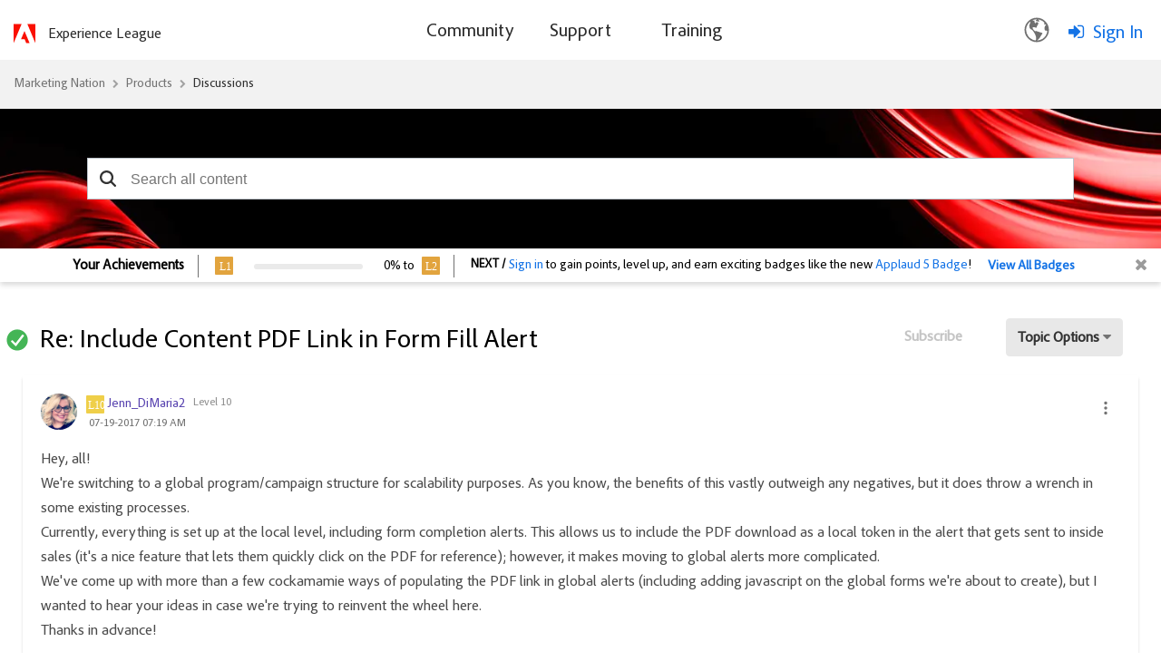

--- FILE ---
content_type: text/html;charset=UTF-8
request_url: https://nation.marketo.com/plugins/custom/adobe/adobemarketo/coveo.custom.searchtoken
body_size: 797
content:
        
var coveoSearchKey = 'eyJhbGciOiJIUzI1NiJ9.[base64].CsALhCnRH4TzVx5Ekw5Axdfyqyn5vBy6-essGJF6uQg'